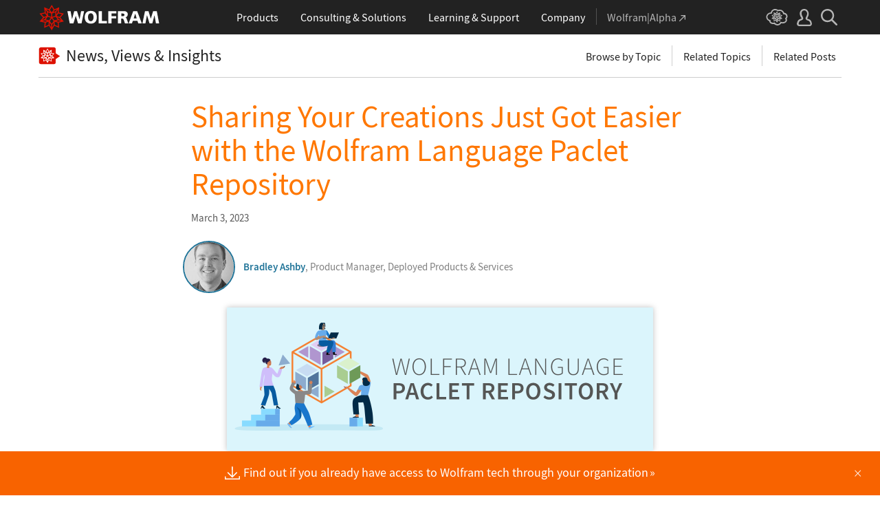

--- FILE ---
content_type: text/css; charset=utf-8
request_url: https://blog.wolfram.com/common/js/clipboard/2.0/clipboard.css
body_size: 11047
content:
/* copy to clipboard
   ========================================================================== */

.clipboard-input,
.clipboard-output {
    font-size: 0;
}

.clipboard-container {
    display: inline-block;
    position: relative;
}

.clipboard-table {
    display: table;
    min-height: 32px;
}

.clipboard-table>div {
    display: table-row;
}

.clipboard-cell,
.clipboard-img {
    color: #999;
    display: table-cell;
    font-family: Arial;
    font-size: .7rem;
    line-height: 0;
    padding: .5rem;
    position: relative;
    vertical-align: top;
}

.clipboard-cell {
    min-width: 3rem;
    padding-right: 0;
    padding-top: 1rem;
    text-align: right;
}

.clipboard-img a:hover {
    background: #e8f3ff;
    display: inline-block;
}

.clipboard-table.separate .clipboard-cell,
.clipboard-table.separate .clipboard-img {
    display: block;
}

.clipboard-table.separate .clipboard-cell {
    padding-left: 1rem;
    text-align: left;
}

.clipboard-table.separate .clipboard-img {
    padding-left: 4rem;
}

.clipboard-table .chevron-after,
.clipboard-table .arrow-after {
    display: none;
}

.clipboard-hover,
.clipboard-hover-normal {
    cursor: pointer;
    display: inline-block;
    position: relative;
}

.clipboard-inline.clipboard-hover,
.clipboard-block.clipboard-hover {
    position: static !important;
}

.clipboard-hover-normal {
    cursor: auto;
}

.clipboard-hover:not(.clipboard-link),
.clipboard-container:hover .clipboard-hover .link-button
 {
    border: 1px solid transparent;
    border-radius: 5px;
    position: relative;
}

.clipboard-hover.with-link {
    display: table-cell;
}

.clipboard-container:hover .clipboard-hover:not(.clipboard-link),
.clipboard-container:hover .clipboard-hover .link-button {
    background-color: #fafafa;
    border: 1px solid #ececec;
}

.clipboard-link {
    display: table-cell;
    position: relative;
    vertical-align: middle;
}
.clipboard-link.hide {
    display: none;
}
.clipboard-link .link-button {
    display: none;
    margin: 0 .5rem;
    padding: .5rem;
}
.clipboard-link code {
    left: -999999px;
    position: absolute;
    top: 0;
}
.clipboard-container:hover .link-button {
    display: inline-block;
}
.clipboard-link .link-button:before {
    background: url('img/direct-link.png');
    background-size: 13px auto;
    content: '';
    display: inline-block;
    height: 13px;
    width: 13px;
}
.clipboard-link:hover .link-button:before {
    background: url('img/direct-link.png') 0 -13px;
    background-size: 13px auto;
}

.clipboard-container:hover .clipboard-hover:not(.clipboard-link):focus,
.clipboard-container:hover .clipboard-hover:not(.clipboard-link):hover,
.clipboard-container:hover .clipboard-link:focus .link-button,
.clipboard-container:hover .clipboard-link:hover .link-button,
.clipboard-inline:hover,
.clipboard-block:hover {
    background: #e8f3ff;
    border: 1px solid #e8f3ff;
}

.clipboard-inlineblock:hover {
    background: #e8f3ff;
    border: 1px solid #e8f3ff;
}

.clipboard-container:hover .clipboard-hover:not(.clipboard-link):active,
.clipboard-container:hover .clipboard-hover:active .link-button {
    background: #c3e1fa;
    border: 1px solid #9bc8ee;
}

.code.clipboard-hover {
    margin: 0;
}

.clipboard-hover:focus img,
.clipboard-hover:hover img {
    mix-blend-mode: multiply;
}

/* code
   ================================== */

.clipboard-copy {
    background-color: #f7f7f7;
    border-radius: 5px;
    border: 1px solid #e5e5e5;
    color: #494949;
    font-family: 'Source Sans Pro', Arial, sans-serif;
    font-size: 13px;
    height: 50px;
    left: -999999px;
    line-height: 1.3;
    overflow: auto;
    padding: 20px;
    position: absolute;
    top: 0;
    white-space: pre-wrap;
    width: 100%;
    word-break: break-all;
    z-index: 999999;
}

.clipboard-copy.show-code {
    height: 50px;
    left: 0;
    overflow: auto;
    top: 0;
}

.clipboard-copy.clipboard-hover:active,
.clipboard-copy.clipboard-hover:not(.clipboard-link):active .link-button {
    background: #f5f5f5;
    border: 1px solid #e5e5e5;
}

/* icons
   ================================== */

.clipboard-close {
    cursor: pointer;
    display: none;
    height: 30px;
    margin-top: 5px;
    position: absolute;
    right: 5px;
    text-align: center;
    top: 2px;
    width: 30px;
    z-index: 999998;
}

.clipboard-close.visible {
    display: block;
}

/* tooltips
   ================================== */

.clipboard-tooltip-wrapper {
    display: inline;
    float: left;
    height: 0;
    left: 0;
    position: relative;
    top: 0;
    width: 0;
}

.clipboard-tooltip {
    background: #f5f5f5;
    border-radius: 3px;
    border: 1px solid #e5e5e5;
    bottom: auto;
    color: #898989;
    visibility: hidden;
    font-size: 0px;
    font-style: normal;
    font-weight: 400;
    top: -20px;
    left: 0;
    line-height: 1.3;
    margin: auto;
    opacity: 0;
    padding: 7.5px 8px;
    position: absolute;
    right: 0;
    text-align: center;
    white-space: nowrap;
    width: 0;
    z-index: 999999;
    transition: all .7s ease;
}

.clipboard-hover:hover .clipboard-tooltip.show {
    top: -53px;
    opacity: 1;
    visibility: visible;
    width: 165px;
    font-size: 12px;
    transition: all .2s ease;
}
.clipboard-link:hover .clipboard-tooltip {
    left: -60px;
}

.clipboard-inline .clipboard-tooltip,
.clipboard-inline:hover .clipboard-tooltip,
.clipboard-block .clipboard-tooltip,
.clipboard-block:hover .clipboard-tooltip {
    bottom: auto;
    left: auto;
    right: auto;
    top: auto;
}

.clipboard-inline.image,
.clipboard-block.image {
    font-size: 0;
}

.clipboard-inlineblock.image {
    font-size: 0;
}

[class^="clipboard-"]:hover .clipboard-tooltip.show {
    opacity: 1;
    visibility: visible;
}

.clipboard-tooltip:before {
    border-bottom: 2px solid transparent;
    border-left: 3px solid transparent;
    border-right: 3px solid transparent;
    border-top: 2px solid #f5f5f5;
    content: '';
    display: block;
    height: 0;
    left: 0;
    margin: auto;
    opacity: 0;
    position: absolute;
    right: 0;
    top: 20px;
    transition: all .5s ease;
    width: 0;
    z-index: 999999;
}

.clipboard-tooltip:after {
    border-bottom: 3px solid transparent;
    border-left: 4px solid transparent;
    border-right: 4px solid transparent;
    border-top: 3px solid #e5e5e5;
    content: '';
    display: block;
    height: 0;
    left: 0;
    margin: auto;
    opacity: 0;
    position: absolute;
    right: 0;
    top: 20px;
    transition: all .5s ease;
    width: 0;
    z-index: 999998;
}

.clipboard-tooltip.bottom:before {
    border-bottom: 2px solid #f5f5f5;
    border-left: 3px solid transparent;
    border-right: 3px solid transparent;
    border-top: 2px solid transparent;
    content: '';
    display: block;
    height: 0;
    left: 0;
    margin: auto;
    opacity: 0;
    position: absolute;
    right: 0;
    top: -10px;
    transition: all .5s ease;
    width: 0;
    z-index: 999999;
}

.clipboard-tooltip.bottom:after {
    border-bottom: 3px solid #e5e5e5;
    border-left: 4px solid transparent;
    border-right: 4px solid transparent;
    border-top: 3px solid transparent;
    content: '';
    display: block;
    height: 0;
    left: 0;
    margin: auto;
    opacity: 0;
    position: absolute;
    right: 0;
    top: -10px;
    transition: all .5s ease;
    width: 0;
    z-index: 999998;
}

.clipboard-hover:hover .clipboard-tooltip:before {
    border-bottom: 9px solid transparent;
    border-left: 10px solid transparent;
    border-right: 10px solid transparent;
    border-top: 9px solid #f5f5f5;
    opacity: 1;
    top: 31px;
    transition: all .2s ease;
}

.clipboard-hover:hover .clipboard-tooltip:after {
    border-bottom: 10px solid transparent;
    border-left: 11px solid transparent;
    border-right: 11px solid transparent;
    border-top: 10px solid #e5e5e5;
    opacity: 1;
    top: 31px;
    transition: all .2s ease;
}

.clipboard-tooltip.bottom {
    bottom: -53px;
    bottom: 0;
    opacity: 1;
    top: auto;
}

.clipboard-hover:hover .clipboard-tooltip.bottom:before {
    border-bottom: 9px solid #f5f5f5;
    border-left: 10px solid transparent;
    border-right: 10px solid transparent;
    border-top: 9px solid transparent;
    opacity: 1;
    top: -17px;
    transition: all .2s ease;
}

.clipboard-hover:hover .clipboard-tooltip.bottom:after {
    border-bottom: 10px solid #e5e5e5;
    border-left: 11px solid transparent;
    border-right: 11px solid transparent;
    border-top: 10px solid transparent;
    opacity: 1;
    top: -19px;
    transition: all .2s ease;
}

.clipboard-tooltip i {
    background: url('img/icon-clipboard.png') no-repeat center left;
    background-size: contain;
    display: inline-block;
    height: 0;
    margin: -3px .25rem 0 0;
    transition: all .5s ease;
    vertical-align: middle;
    width: 0;
}

.clipboard-tooltip.copied i {
    background: url('img/icon-checkmark.png') no-repeat center left;
    background-size: contain;
    display: inline-block;
    height: 0;
    margin: -3px .25rem 0 0;
    transition: all .5s ease;
    vertical-align: middle;
    width: 0;
}

.clipboard-hover:hover .clipboard-tooltip i {
    height: 18px;
    width: 14px;
    transition: all .1s ease;
}

/* visible code examples
   ================================== */

.clipboard .code-plain {
    background-color: #f7f7f7;
    border-radius: 5px;
    border: 1px solid #e5e5e5;
    color: #494949;
    display: block;
    font-family: monospace, monospace;
    font-size: 13px;
    line-height: 1.3;
    margin-top: 5px;
    padding: 20px;
    white-space: pre-wrap;
    width: 100%;
    word-break: break-all;
}

/* with media
   ================================== */

.clipboard-img video,
.clipboard-img img {
    max-height: 100%;
    max-width: 100%;
}

.clipboard-img img:not([src^="data"]),
.clipboard-img video {
    height: auto;
}

.clipboard-output .media:hover i {
    background: url('img/animation2x.png') 0 -50px;
    background-size: 100px;
    bottom: 0;
    display: inline-block;
    height: 50px;
    left: 0;
    margin: auto;
    position: absolute;
    right: 0;
    top: 0;
    width: 50px;
}

.clipboard-output .media.pause:hover i {
    background-position: 0 0;
}

.clipboard-output .media.pause:active i {
    background-position: -50px 0;
}

.clipboard-output .media:active i {
    background-position: -50px -50px;
}

.clipboard-output .media .hide,
.clipboard-output .media audio {
    display: block !important;
    height: 0;
    left: 0;
    position: absolute;
    top: 0;
    width: 0;
}

@media all and (max-width: 600px) {
    .clipboard-cell {
        min-width: 1rem;
        width: auto;
    }

    .clipboard-table.separate .clipboard-cell,
    .clipboard-table.separate .clipboard-img {
        display: table-cell;
        padding-left: .5rem;
    }

    .clipboard-num {
        display: none;
    }

    .clipboard-table .chevron-after,
    .clipboard-table .arrow-after {
        display: inline;
    }
}

--- FILE ---
content_type: text/css
request_url: https://blog.wolfram.com/common/javascript/jquery/plugins/magnific/magnific-types.css
body_size: 888
content:
.ajax-text-and-image {
    max-width: 800px; 
    margin: 20px auto; 
    background: #FFF; 
    padding: 0; 
    line-height: 1; 
    position: relative;
}
.ajcol {
    width: 50%; float:left;
}
.ajcol img {
    width: 100%; height: auto;
}
body.magnific-video,
.magnific-video iframe { 
    overflow: hidden; 
    width: 100vw; 
    height: 56.25vw; 
    padding: 0;
    margin: 0;
}
.jsrequired { 
    padding: 20px;
}
.mfp-content {
    text-align: center;
    padding: 10px 0 !important;
}
button.mfp-close {
    top: 0 !important;
}
.white-popup-block {
    display: inline-block;
    text-align: left;
}
.white-popup-block img {
    height: auto;
    max-width: 100%;
}

.fullzoom .mfp-container .mfp-content,
.fullzoom .mfp-container img.mfp-img {
    max-width: 100% !important;
}


@media all and (max-width:30em) {
    .ajcol { 
        width: 100%;
        float:none;
    }
}

--- FILE ---
content_type: text/javascript
request_url: https://blog.wolfram.com/wp-content/themes/wolfram2020/script.js
body_size: 4817
content:
$(document).ready(function(){
    //categories dropdowns
    $('body').click(function(){
        $('.categories-list-menu').addClass('hide');
        $('.categories').removeClass('active');
    });
    $('.categories').click(function(e) {
        e.stopPropagation();
        if (!$(this).hasClass('active')) {
            $('.categories-list-menu').addClass('hide');
            $('.categories').removeClass('active');
            $(this).toggleClass('active');
            $(this).next().toggleClass('hide');
        } else {
            $('.categories-list-menu').addClass('hide');
            $('.categories').removeClass('active');
        }
    });
    $('.categories-list-menu').click(function(e){
        e.stopPropagation();
    });


    //super snowflakes that strip_tags()/css can't handle
    $('.wp-content p').has('a:empty').remove();


    //comments
    if(document.URL.indexOf('#comments') != -1 || document.URL.indexOf('#comment-') != -1) {
        $('#comment-section').removeClass('hide');
        $('.expand-collapse').removeClass('expand');
        $('.expand-collapse').addClass('collapse');
        //$('#show-all-comments').addClass('hide');
    }
    if(document.URL.indexOf('?replytocom') != -1 || document.URL.indexOf('#respond') != -1) {
        $('#join-small').addClass('hide');
        $('#join-big').removeClass('hide');
        $('#comment-section').removeClass('hide');
        $('.expand-collapse').removeClass('expand');
        $('.expand-collapse').addClass('collapse');
    }

    $('#join-small').click( function() {
        $('#join-big').removeClass('hide');
        $('#comment').focus();
        $('#join-small').addClass('hide');
    });
    $('input#cancel').click( function() {
        //close
        $('#join-big').addClass('hide');
        $('#join-small').removeClass('hide');
        //erase inputs
        $(this).closest('form').find(".hover-label-input .label-target").val('');
        $(this).closest('form').find('label').removeClass('label-hover');
    });
    $('#comments-heading').click( function() {
        $('#comment-section').toggleClass('hide');
        $('.expand-collapse').toggleClass('expand');
        $('.expand-collapse').toggleClass('collapse');
    });


    //comments, fancy labels
    $('.hover-label-input .label-target').focus( function() {
        $(this).parent().find('label').addClass('label-hover');
    });
    $('.hover-label-input .label-target').blur( function() {
        $(this).parent().find('label').removeClass('label-hover');
        if ($(this).val()) {
            $(this).parent().find('label').addClass('label-hover');
        }
    });
    $('.hover-label-input .label-target').each(function() {
        if ($(this).val()) {
            $(this).parent().find('label').addClass('label-hover');
        }
    });


    //audio
    $('.wri-audio').on('click', function() {
        var clicked = document.getElementById($(this).find('audio').attr('id'));

        $('.wri-audio').each(function(e) {
            var audio = document.getElementById($(this).find('audio').attr('id'));
            if (audio !== clicked) {
                if (audio.paused == false && audio.currentTime > 0) {
                    audio.pause();
                    audio.parentNode.classList.remove('playing');
                }
            }
        });

        if (clicked.paused == false) {
            clicked.pause();
            clicked.parentNode.classList.remove('playing');
        } else if (clicked.paused == true) {
            clicked.play();
            clicked.parentNode.classList.add('playing');
        } else if (clicked.ended == true) {
            clicked.parentNode.classList.add('HELLO');
        } else {
            clicked.play();
            clicked.parentNode.classList.remove('playing');
        }

        clicked.addEventListener("ended",function() {
            clicked.parentNode.classList.remove('playing');
        });
    });


    //FF & safari casching fix for dropdowns and such
    function unloadingWebsite() {
        $('.categories-list-menu').addClass('hide');
        $('.categories').removeClass('active');
    }
    window.addEventListener("pagehide", function() {
        unloadingWebsite();
    });
    window.addEventListener("pageshow", function() {
        unloadingWebsite();
    });
});


//progress bar
window.onscroll = function() { scrollFunction() };

function scrollFunction() {
    if (document.getElementById('single-post') !== null) {
        var winScroll = document.body.scrollTop || document.documentElement.scrollTop;
        var height = document.getElementById("single-post").scrollHeight - document.documentElement.clientHeight;
        var scrolled = (winScroll / height) * 100;
        document.getElementById("scroll-progress").style.width = scrolled + "%";
    }
}


--- FILE ---
content_type: text/javascript
request_url: https://blog.wolfram.com/wp-content/themes/wolfram2020/clipboard.js
body_size: 5019
content:
$(document).ready(function() {
    /* Mouse events
    ============================================================*/
    var delay = 0, setTimeoutConst;
    $(document).on('mouseenter', '.InCell', function() {
        var inCell = $(this);
        load_copy_text(inCell);
        inCell.find('.IFL').after('<div class="clipboard"></div>');
        setTimeoutConst = setTimeout(function(){
            inCell.find('.clipboard').after('<div class="tooltip">Copy input to clipboard.</div>');
            inCell.addClass('hover');
            var visible = $('.InCell .tooltip').isOnScreen(0.5, 0.5);
            if(!visible) {
                $('.InCell .tooltip').addClass('bottom');
            } else {
                $('.InCell .tooltip').removeClass('bottom');
            }
        }, delay);
    });
    $(document).on('mouseleave', '.InCell', function() {
        clearTimeout(setTimeoutConst);
        $('.InCell .tooltip, .InCell .clipboard').remove();
        $(this).removeClass('hover');
    });
    $(document).on('mouseup', '.InCell', function(e){
        var clicked_element = $(this);
        select_copy_text(clicked_element.find('.text').prop('id'));

        // check support for copy
        if (document.queryCommandSupported('copy')) {
            var successful = document.execCommand('copy');
            var text = '';
            var msg = successful ? text = 'Copied!' : text = 'Unable to copy.';
            $('.InCell .tooltip').text(text);
            clicked_element.find('.clipboard').addClass('copied');
            if($('.InCell .tooltip').length < 1) {
                clicked_element.find('.InCell .clipboard').after('<div class="tooltip">Copied!</div>');
            }
        }
        else {
            $('.IFL').removeClass('show');
            $(this).find('.IFL').addClass('show');
            $('.InCell .tooltip').remove();
            $(document).on('mouseup', '.close', function(e){
                e.stopPropagation();
                $(this).parents('.IFL').removeClass('show');
            });
        }
    });
    /* touch events
    =====================================================*/
    $(document).on('touchstart', function() {
        $('.InCell .clipboard, .InCell .tooltip').remove();
    });
    $(document).on('touchstart', '.InCell', function() {
        window.oncontextmenu = function (event) {
            event.preventDefault();
            event.stopPropagation();
            return false;
        };
        load_copy_text($(this));
        $('.InCell .clipboard, .InCell .tooltip').remove();
        $(this).addClass('hover');
        $(this).find('.IFL').after('<div class="clipboard"></div><div class="tooltip">Copy to clipboard</div>');
        tapFlag = true;
    });
    $(document).on('touchend', '.InCell', function(e) {
        if (tapFlag !== false) {

            select_copy_text($(this).find('.text').prop('id'));
            $('.InCell .clipboard, .InCell .tooltip').remove();
            // check support for copy
            if (document.queryCommandSupported('copy')) {
                var successful = document.execCommand('copy');
                $(this).find('.IFL').after('<div class="clipboard"></div><div class="tooltip">Copied!</div>');
                $(this).find('.clipboard').addClass('copied');
            }
            else {
                $(this).find('.IFL').addClass('show');
                $(document).on('touch', '.close', function(e){
                    e.stopPropagation();
                    $(this).parents('.IFL').removeClass('show');
                });
            }
            e.preventDefault();
            touchFlag = false;
        }
    });
    $(document).on('touchmove', function(e) {
        $('.InCell .clipboard, .InCell .tooltip').remove();
        tapFlag = false;
    });
    var select_copy_text = function(el) {
        var doc = window.document, sel, range;
        var el = document.getElementById(el);
        if (window.getSelection && doc.createRange) {
            sel = window.getSelection();
            range = doc.createRange();
            range.selectNodeContents(el);
            sel.removeAllRanges();
            sel.addRange(range);
        } else if (doc.body.createTextRange) {
            range = doc.body.createTextRange();
            range.moveToElementText(el);
            range.select();
        }
    };
    var load_copy_text = function(clicked) {
        var ifl = clicked.find('.IFL')[0];
        var url = ifl.dataset.src;
        var txt = $(ifl).find('.text')[0];
        var val = txt.innerHTML;

        if(typeof url !== 'undefined' &&  val == '') {
            $.ajax({
                url: url,
                dataType: "text",
                success: function(data){
                    txt.innerHTML = data;
                }
            });
        }
    };
});
$.fn.isOnScreen = function(){
    var element = this.get(0);
    var bounds = element.getBoundingClientRect();
    return bounds.top < window.innerHeight && bounds.bottom > 0;
}